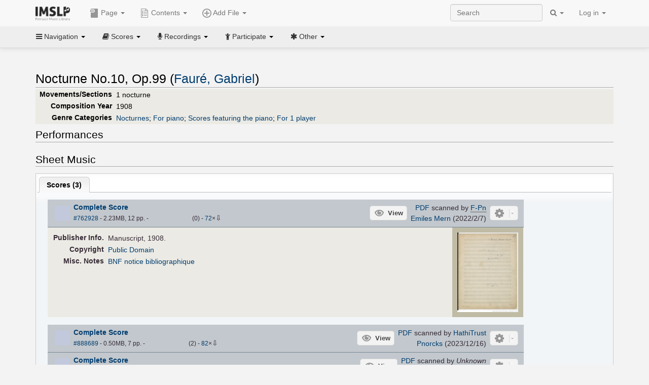

--- FILE ---
content_type: text/html; charset=UTF-8
request_url: https://imslp.org/wiki/Nocturne_No.10,_Op.99_(Faur%C3%A9,_Gabriel)
body_size: 16140
content:
<!DOCTYPE html>
<html lang="en" dir="ltr" class="client-nojs">
<head>
<title>Nocturne No.10, Op.99 (Fauré, Gabriel) - IMSLP</title>
<meta charset="UTF-8" />
<meta name="generator" content="MediaWiki 1.18.1" />
<meta http-equiv="X-UA-Compatible" content="IE=edge" />
<meta name="viewport" content="width=device-width, initial-scale=1, maximum-scale=1" />
<link rel="apple-touch-icon" sizes="180x180" href="/apple-touch-icon.png" />
<link rel="icon" sizes="192x192" href="/android-touch-icon.png" />
<link rel="shortcut icon" href="/favicon.ico" />
<link rel="search" type="application/opensearchdescription+xml" href="/opensearch_desc.php" title="IMSLP (en)" />
<link rel="EditURI" type="application/rsd+xml" href="//imslp.org/api.php?action=rsd" />
<link rel="copyright" href="http://creativecommons.org/licenses/by-sa/4.0/" />
<link rel="alternate" type="application/atom+xml" title="IMSLP Atom feed" href="/index.php?title=Special:RecentChanges&amp;feed=atom" />
<link rel="stylesheet" href="/load.php?debug=false&amp;lang=en&amp;modules=ext.wikiForum%7Cmediawiki.legacy.commonPrint%2Cshared%7Cskins.bootstrapmediawiki&amp;only=styles&amp;skin=bootstrap-mediawiki&amp;*" />
<link rel="stylesheet" href="/skins/bootstrap-mediawiki/font-awesome/css/font-awesome.min.css" />
<link rel="stylesheet" href="/extensions/Slick/slick.css" />
<link rel="stylesheet" href="/extensions/Slick/slick-theme.css" />
<link rel="stylesheet" href="/extensions/common/jscss/flexigrid.css?22.0" />
<link rel="stylesheet" href="/extensions/common/jscss/IMSLPMisc.css?22.0" />
<link rel="stylesheet" href="/skins/bootstrap-mediawiki/submenu/css/bootstrap-submenu.min.css?303" /><meta name="ResourceLoaderDynamicStyles" content="" />
<link rel="stylesheet" href="/load.php?debug=false&amp;lang=en&amp;modules=site&amp;only=styles&amp;skin=bootstrap-mediawiki&amp;*" />
<style>a:lang(ar),a:lang(ckb),a:lang(fa),a:lang(kk-arab),a:lang(mzn),a:lang(ps),a:lang(ur){text-decoration:none}a.new,#quickbar a.new{color:#ba0000}

/* cache key: imslp_wiki:resourceloader:filter:minify-css:4:c88e2bcd56513749bec09a7e29cb3ffa */</style>
<script src="/load.php?debug=false&amp;lang=en&amp;modules=startup&amp;only=scripts&amp;skin=bootstrap-mediawiki&amp;*"></script>
<script>if(window.mw){
	mw.config.set({"wgCanonicalNamespace": "", "wgCanonicalSpecialPageName": false, "wgNamespaceNumber": 0, "wgPageName": "Nocturne_No.10,_Op.99_(Fauré,_Gabriel)", "wgTitle": "Nocturne No.10, Op.99 (Fauré, Gabriel)", "wgCurRevisionId": 4220015, "wgArticleId": 2493, "wgIsArticle": true, "wgAction": "view", "wgUserName": null, "wgUserGroups": ["*"], "wgCategories": ["Scores from Bibliothèque nationale de France", "Manuscripts from the 1900s", "Pages with references to Bibliothèque nationale de France", "Manuscripts", "Scores from HathiTrust", "Pages with First Editions", "Scores published by Heugel", "Scores with links to Amazon", "Scores", "Fauré, Gabriel", "Romantic style", "Romantic", "Nocturnes", "For piano", "Scores featuring the piano", "For 1 player", "Works first published in 1909", "Works first published in the 20th century", "Pages with commercial recordings", "Pages with commercial recordings (Naxos collection)", "Pages with commercial recordings (BnF collection)", "E minor"], "wgBreakFrames": false, "wgRestrictionEdit": [], "wgRestrictionMove": [], "wgVectorEnabledModules": {"collapsiblenav": true, "collapsibletabs": true, "editwarning": false, "expandablesearch": false, "footercleanup": false, "sectioneditlinks": false, "simplesearch": true, "experiments": true}, "wgWikiEditorEnabledModules": {"toolbar": true, "dialogs": true, "hidesig": true, "templateEditor": false, "templates": false, "preview": false, "previewDialog": false, "publish": false, "toc": false}, "userIsMember": false});
}
</script><script>if(window.mw){
	mw.loader.load(["mediawiki.page.startup"]);
}
</script>

<script async src='https://www.googletagmanager.com/gtag/js?id=G-4QW4VCTZ4E'></script>
<script>
	window.dataLayer = window.dataLayer || [];
	function gtag(){dataLayer.push(arguments);}
	gtag('js', new Date());
	gtag('config', 'G-4QW4VCTZ4E');
</script>
<script type="text/javascript">
    (function(c,l,a,r,i,t,y){
        c[a]=c[a]||function(){(c[a].q=c[a].q||[]).push(arguments)};
        t=l.createElement(r);t.async=1;t.src="https://www.clarity.ms/tag/"+i;
        y=l.getElementsByTagName(r)[0];y.parentNode.insertBefore(t,y);
    })(window, document, "clarity", "script", "i36pgsjwfo");
</script></head>
<body class="mediawiki ltr sitedir-ltr ns-0 ns-subject page-Nocturne_No_10_Op_99_Fauré_Gabriel action-view skin-bootstrap-mediawiki">
<script>if(typeof IMSLPMsg=='undefined')IMSLPMsg={};$.extend(IMSLPMsg,{"js-a1":"e-mail address","js-a2":"or","js-a3":"existing IMSLP account name","js-a4":"15","js-b":"e-mail address (required)","js-b1":"E-mail Address","js-c":"IMSLP account name (optional)","js-c1":"IMSLP Account Name","js-d":"Purchase","js-e":"`1 Year`7 `2 Months: $`3.`4 per month, $`5.`6 total.","js-f":"composer category name","js-g":"Please select a composer.","js-h":"Composer category does not exist.","js-i":"Unable to get composer birth year.","js-j":"Composer must have been born more than 10 years ago.","js-k":"Composer: `1, Born: `2, Subscription Period: `3 Years, $`4.`5 total.","js-l":"Invalid e-mail address.","js-m":"No e-mail address provided.","js-n":"No e-mail address or user name provided.","js-o":"This is a `1gift subscription`2.","js-p":"Number of gift subscriptions:","js-q":"Invalid number of gift certificates.","js-r":"Your download will continue in `1 seconds...","js-s":"Click here to continue your download.","js-t":"This user is already a member.  Do you want to continue and add to the membership period?","js-u":"Internal server error.","js-v":"No composer selected.","js-w":"become a member","usegift":"1","pplc":"","unlocknav":"Unlock toolbars","locknav":"Lock toolbars","creditcard":"Credit card","paypal":"PayPal","membdesc":"Membership ($22 per year)","subscribe":"Subscribe","top10below":"Top 10 results below","naxosmoreres":"more results","chgkeyw":"change","naxossearchkey":"Search key:","newfile":"This is a newly submitted file that is available to members only.","memblogin":"<b>Are you a member?  Please <a href=\"\/index.php?title=Special:Userlogin&returnto=`1\">sign in<\/a> to avoid the waiting period.<\/b>","removead":"remove ad","addsheetmusic":"Add Sheet Music","yourownarrangement":"Your Own Arrangement","yourowncomposition":"Your Own Composition","yourownedition":"Your Own Edition","recording":"Recording","addfile":"Add File","addwork":"Add Work","membershipstatus":"Membership status","purchasemembership":"Purchase membership","searchimslpsite":"Search IMSLP site","searchbyimslpindex":"Search by IMSLP index","searchnaxosmusiclibrary":"Search Naxos Music Library","js-cont":"cont.","js-noprevious":"no previous","js-previous":"previous `1","js-nonext":"no next","js-next":"next `1","js-fcs":"Search category...","addscan":"Add Scan","addmanuscript":"Add Manuscript","newcomposition":"New Composition","newarrangement":"New Arrangement","newedition":"New Edition","updatecard":"Update Credit Card","confirmremovecc":"Please confirm credit card removal, all renewing subscriptions will be automatically cancelled.","alipay":"Alipay","dontexpandfileentries":"Don't expand file entries","expandfileentries":"Expand file entries","js-t1":"This user already has a renewing subscription, another subscription cannot be purchased.","js-recur-monthly":"Monthly subscription: $2.99\/mo","js-recur-yearly":"Yearly subscription: $22.00\/yr ($1.83\/mo)","js-pay-bancontact":"Bancontact","js-pay-eps":"eps","js-pay-giropay":"giropay","js-pay-ideal":"iDEAL","js-pay-p24":"Przelewy24","js-pay-sofort":"SOFORT","js-pay-wechat":"WeChat Pay","js-paymentrequiresname":"Please enter your full name to use this payment method:","js-sofortcountry":"Bank account location","js-sofortselecttext":"Select a country","js-paymenttypeyearlyonly":"Only credit cards and Paypal are accepted for a monthly subscription.","membdesc-norecur":"Membership ($`1)","membdesc-monthly":"Membership ($2.99 per month)","app-title":"IMSLP","app-price":"FREE","app-button":"VIEW","app-apple":"On the App Store","app-google":"In Google Play","app-amazon":"On Amazon Appstore","js-promo-year":"1 year","js-promo-years":"`1 years","js-promo-month":"1 month","js-promo-months":"`1 months","js-promo-ptnrbuyamt":"`1 (current balance: `2)","js-promo-codetooshort":"Promo code too short.","js-promo-email":"E-mail","js-promo-customer-email":"Customer e-mail","js-promo-email-required":"E-mail is required.","js-membership-monthly":"Monthly membership: $`1 per month","js-membership-yearly":"Yearly membership: $`1 per year","stripe-membdesc":"Membership ($`1 per year)"});</script><script>IMSLPTOCMsg="Contents";</script>		<div id="adngin-video-0" style="height:0"></div>
		<script src="/skins/bootstrap-mediawiki/submenu/js/bootstrap-submenu.min.js"></script>
		<div class="navbar navbar-default navbar-fixed-top " id="bs-top-navbar" role="navigation">
				<div class="container">
					<!-- .btn-navbar is used as the toggle for collapsed navbar content -->
					<div class="navbar-header">
						<button class="navbar-toggle collapsed" data-toggle="collapse" data-target=".navbar-collapse">
							<span class="sr-only">Toggle navigation</span>
							<span class="icon-bar"></span>
							<span class="icon-bar"></span>
							<span class="icon-bar"></span>
						</button>
														<select id="subnav-select">
								<option selected disabled hidden>Navigation</option><optgroup label=" Navigation"><option value='/wiki/Main_Page'><i class="fa fa-home"></i> Main Page</option><option value='/wiki/Special:RecentChanges'><i class="fa fa-edit"></i> Recent changes</option><option value='/wiki/Special:Random'><i class="fa fa-random"></i> Random page</option></optgroup><optgroup label=" Scores"><option value='/wiki/IMSLP:Difficulty'><i class="fa fa-star"></i> Instrument difficulty</option><option value='/wiki/Category:Composers'><i class="fa fa-pencil"></i> Composers</option><option value='/wiki/Category:People'><i class="fa fa-users"></i> All people</option><option value='/wiki/Category:People_by_nationality'><i class="fa fa-globe"></i> Nationality</option><option value='/wiki/Browse_people_by_time_period'><i class="fa fa-calendar"></i> Time period</option><option value='/wiki/IMSLP:View_Genres'><i class="fa fa-list-ul"></i> Instrumentation/Genre</option><option value='/wiki/Category:Scores_by_publisher'><i class="fa fa-files-o"></i> Publishers</option><option value='/wiki/Category:Works_with_Braille_scores'><i class="fa fa-braille"></i> Braille scores</option></optgroup><optgroup label=" Recordings"><option value='https://imslp.org/index.php?title=Category:People_with_recordings&amp;memberitst=Recordings'><i class="fa fa-pencil"></i> Composers</option><option value='/wiki/Category:Performers'><i class="fa fa-users"></i> Performer name</option><option value='/wiki/Category:Pages_with_commercial_recordings'><i class="fa fa-headphones"></i> Commercial recordings</option></optgroup><optgroup label=" Participate"><option value='/wiki/IMSLP:Contributor_Portal'>Contributor portal</option><option value='' disabled='disabled' class='unclickable'>----</option>
<option value='https://imslp.org/index.php?title=Special:WikiForumNext/recent-discussions//1/4'>Recent discussions</option><option value='https://imslpforums.org'>Forums</option><option value='/wiki/IMSLP:IRC_Access'>Live Chat (IRC)</option><option value='' disabled='disabled' class='unclickable'>----</option>
<option value='/wiki/IMSLP:FAQ'>FAQ</option><option value='/wiki/Help:Contents'>Help</option></optgroup><optgroup label=" Other"><option value='https://imslp.org/index.php?title=Category:Pages_with_parts_for_purchase&amp;simplesubcat=1&amp;launchtab=parts'>Purchase from IMSLP</option><option value='/wiki/IMSLP:Subscriptions'>Purchase membership</option><option value='https://www.paypal.com/cgi-bin/webscr?cmd=_donations&amp;business=payments@imslp.org&amp;item_name=IMSLP+%2F+Petrucci+Music+Library&amp;no_shipping=0&amp;no_note=1&amp;tax=0&amp;currency_code=USD&amp;lc=US&amp;bn=PP-DonationsBF&amp;charset=UTF-8&amp;notify_url=http%3A%2F%2Fimslp.org%2Fimslpscripts%2Fshop%2FPPDonationsIPN.ISCR.php'>Donate</option><option value='/wiki/IMSLP:Site_support'>Supporting IMSLP</option><option value='/wiki/IMSLP:Sponsored_Composers'>Sponsored people</option><option value='' disabled='disabled' class='unclickable'>----</option>
<option value='/wiki/IMSLP:Jobs'>Jobs</option><option value='/wiki/IMSLP:About'>About</option><option value='' disabled='disabled' class='unclickable'>----</option>
<option value='/wiki/IMSLP:Select_Language'>Select language</option><option value='/wiki/Special:Upload'>Upload picture</option><option value='/wiki/IMSLP:Sitemap'>Sitemap</option><option value='/wiki/IMSLP:Privacy_policy'>Privacy policy</option><option value='/wiki/IMSLP:General_disclaimer'>Disclaimers</option></optgroup>								</select>
														<a class="navbar-brand" href="/wiki/Main_Page" title="IMSLP"><img src='/imslp.png' alt='Logo'/></a>
					</div>

					<div class="collapse navbar-collapse" id="bs-mobile-nav">					<ul class="nav navbar-nav" id="page-dropdown"><li class="dropdown"><a class="dropdown-toggle nddm" data-toggle="dropdown"><span class="icon icon11"></span> Page <b class="caret"></b></a><ul class="dropdown-menu "><li ><a href="/wiki/Nocturne_No.10,_Op.99_(Faur%C3%A9,_Gabriel)" class='nddm selected'><i class="fa fa-file"></i> Page</a><li ><a href="/index.php?title=Special:WikiForum&amp;forum=1&amp;page_assoc=Nocturne+No.10%2C+Op.99+%28Faur%C3%A9%2C+Gabriel%29" class='nddm '><i class="fa fa-comment"></i> Discuss this piece (0)</a><li ><a href="https://imslpforums.org/viewforum.php?f=37" class='nddm '><i class="fa fa-bug"></i> Report issue</a><li ><a href="/index.php?title=Nocturne_No.10,_Op.99_(Faur%C3%A9,_Gabriel)&amp;action=edit" class='nddm '><i class="fa fa-file-code-o"></i> View source</a><li ><a href="/index.php?title=Nocturne_No.10,_Op.99_(Faur%C3%A9,_Gabriel)&amp;action=history" class='nddm '><i class="fa fa-clock-o"></i> History</a><li class='divider'></li>
<li ><a href="/wiki/Special:WhatLinksHere/Nocturne_No.10,_Op.99_(Faur%C3%A9,_Gabriel)" class='nddm '><i class="fa fa-link"></i> What links here</a><li ><a href="/wiki/Special:RecentChangesLinked/Nocturne_No.10,_Op.99_(Faur%C3%A9,_Gabriel)" class='nddm '><i class="fa fa-arrows-h"></i> Related changes</a><li ><a href="/index.php?title=Nocturne_No.10,_Op.99_(Faur%C3%A9,_Gabriel)&amp;printable=yes" class='nddm '><i class="fa fa-print"></i> Printable version</a><li ><a href="/index.php?title=Nocturne_No.10,_Op.99_(Faur%C3%A9,_Gabriel)&amp;oldid=4220015" class='nddm '><i class="fa fa-anchor"></i> Permanent link</a></ul></li></ul><ul class="nav navbar-nav"><li class="dropdown"><a class="dropdown-toggle nddm" data-toggle="dropdown" data-submenu><span class="icon icon3"></span> Add File <b class="caret"></b></a><ul class="dropdown-menu "><li class="dropdown-submenu"><a class="nddm"><span class="icon icon135"></span> Add Scan</b></a><ul class="dropdown-menu "><span id='wpdd_addscan'></span></ul></li><li class="dropdown-submenu"><a class="nddm"><span class="icon icon145"></span> Add Manuscript</b></a><ul class="dropdown-menu "><span id='wpdd_addmanu'></span></ul></li><li class="dropdown-submenu"><a class="nddm"><span class="icon icon144"></span> New Composition</b></a><ul class="dropdown-menu "><span id='wpdd_addnewcomp'></span></ul></li><li class="dropdown-submenu"><a class="nddm"><span class="icon icon155"></span> New Arrangement</b></a><ul class="dropdown-menu "><span id='wpdd_addnewarr'></span></ul></li><li class="dropdown-submenu"><a class="nddm"><span class="icon icon164"></span> New Edition</b></a><ul class="dropdown-menu "><span id='wpdd_addnewed'></span></ul></li><li class="dropdown-submenu"><a class="nddm"><span class="icon icon129"></span> Recording</b></a><ul class="dropdown-menu "><span id='wpdd_addrec'></span></ul></li></ul></li>						</ul>					<ul class="nav navbar-nav navbar-right" id="logindd">
						<li class="dropdown"><a class="dropdown-toggle nddm" data-toggle="dropdown">Log in <b class="caret"></b></a><ul class="dropdown-menu "><li ><a href="/index.php?title=Special:UserLogin&amp;returnto=Nocturne%20No.10%2C%20Op.99%20%28Faur%C3%A9%2C%20Gabriel%29" class='nddm '><i class="fa fa-sign-in"></i> Log in</a><li ><a onclick='return false;' class='nddm navbarlockitem'>navbarlockitem</a><li ><a onclick='return false;' class='nddm navbarexpfileent'>navbarexpfileent</a></ul></li>					</ul><ul class="nav navbar-nav navbar-right"><li class="dropdown"><a class="dropdown-toggle nddm" data-toggle="dropdown"><i class="fa fa-search" id="imslp-search-icon"></i> <b class="caret"></b></a><ul class="dropdown-menu nopullup"><li ><a onclick='return changeSearch(1);' class='nddm '><i class="fa fa-search"></i> Search IMSLP site</a><li ><a onclick='return changeSearch(2);' class='nddm '><i class="fa fa-hashtag"></i> Search by IMSLP index</a></ul></li>					</ul><form class="navbar-search navbar-form navbar-right" onsubmit="return doSearch();">
						<div>
							<input class="form-control" placeholder="Search" title="Search [ctrl-option-f]" accesskey="f" id="searchInput" autocomplete="off">
						</div>
					</form>
					</div>
				</div>
		</div><!-- topbar -->
					<div class="subnav subnav-fixed" id="bs-top-subnav">
				<div class="container">
					<ul class="nav nav-pills">
					<li class="dropdown"><a class="dropdown-toggle nddm" data-toggle="dropdown"><i class="fa fa-bars"></i> Navigation <b class="caret"></b></a><ul class="dropdown-menu "><li ><a href="/wiki/Main_Page" class='nddm '><i class="fa fa-home"></i> Main Page</a><li ><a href="/wiki/Special:RecentChanges" class='nddm '><i class="fa fa-edit"></i> Recent changes</a><li ><a href="/wiki/Special:Random" class='nddm '><i class="fa fa-random"></i> Random page</a></ul></li><li class="dropdown"><a class="dropdown-toggle nddm" data-toggle="dropdown"><i class="fa fa-book"></i> Scores <b class="caret"></b></a><ul class="dropdown-menu "><li ><a href="/wiki/IMSLP:Difficulty" class='nddm '><i class="fa fa-star"></i> Instrument difficulty</a><li ><a href="/wiki/Category:Composers" class='nddm '><i class="fa fa-pencil"></i> Composers</a><li ><a href="/wiki/Category:People" class='nddm '><i class="fa fa-users"></i> All people</a><li ><a href="/wiki/Category:People_by_nationality" class='nddm '><i class="fa fa-globe"></i> Nationality</a><li ><a href="/wiki/Browse_people_by_time_period" class='nddm '><i class="fa fa-calendar"></i> Time period</a><li ><a href="/wiki/IMSLP:View_Genres" class='nddm '><i class="fa fa-list-ul"></i> Instrumentation/Genre</a><li ><a href="/wiki/Category:Scores_by_publisher" class='nddm '><i class="fa fa-files-o"></i> Publishers</a><li ><a href="/wiki/Category:Works_with_Braille_scores" class='nddm '><i class="fa fa-braille"></i> Braille scores</a></ul></li><li class="dropdown"><a class="dropdown-toggle nddm" data-toggle="dropdown"><i class="fa fa-microphone"></i> Recordings <b class="caret"></b></a><ul class="dropdown-menu "><li ><a href="https://imslp.org/index.php?title=Category:People_with_recordings&amp;memberitst=Recordings" class='nddm '><i class="fa fa-pencil"></i> Composers</a><li ><a href="/wiki/Category:Performers" class='nddm '><i class="fa fa-users"></i> Performer name</a><li ><a href="/wiki/Category:Pages_with_commercial_recordings" class='nddm '><i class="fa fa-headphones"></i> Commercial recordings</a></ul></li><li class="dropdown"><a class="dropdown-toggle nddm" data-toggle="dropdown"><i class="fa fa-child"></i> Participate <b class="caret"></b></a><ul class="dropdown-menu "><li ><a href="/wiki/IMSLP:Contributor_Portal" class='nddm '>Contributor portal</a><li class='divider'></li>
<li ><a href="https://imslp.org/index.php?title=Special:WikiForumNext/recent-discussions//1/4" class='nddm '>Recent discussions</a><li ><a href="https://imslpforums.org" class='nddm '>Forums</a><li ><a href="/wiki/IMSLP:IRC_Access" class='nddm '>Live Chat (IRC)</a><li class='divider'></li>
<li ><a href="/wiki/IMSLP:FAQ" class='nddm '>FAQ</a><li ><a href="/wiki/Help:Contents" class='nddm '>Help</a></ul></li><li class="dropdown"><a class="dropdown-toggle nddm" data-toggle="dropdown"><i class="fa fa-asterisk"></i> Other <b class="caret"></b></a><ul class="dropdown-menu "><li ><a href="https://imslp.org/index.php?title=Category:Pages_with_parts_for_purchase&amp;simplesubcat=1&amp;launchtab=parts" class='nddm '>Purchase from IMSLP</a><li ><a href="/wiki/IMSLP:Subscriptions" class='nddm '>Purchase membership</a><li ><a href="https://www.paypal.com/cgi-bin/webscr?cmd=_donations&amp;business=payments@imslp.org&amp;item_name=IMSLP+%2F+Petrucci+Music+Library&amp;no_shipping=0&amp;no_note=1&amp;tax=0&amp;currency_code=USD&amp;lc=US&amp;bn=PP-DonationsBF&amp;charset=UTF-8&amp;notify_url=http%3A%2F%2Fimslp.org%2Fimslpscripts%2Fshop%2FPPDonationsIPN.ISCR.php" class='nddm '>Donate</a><li ><a href="/wiki/IMSLP:Site_support" class='nddm '>Supporting IMSLP</a><li ><a href="/wiki/IMSLP:Sponsored_Composers" class='nddm '>Sponsored people</a><li class='divider'></li>
<li ><a href="/wiki/IMSLP:Jobs" class='nddm '>Jobs</a><li ><a href="/wiki/IMSLP:About" class='nddm '>About</a><li class='divider'></li>
<li ><a href="/wiki/IMSLP:Select_Language" class='nddm '>Select language</a><li ><a href="/wiki/Special:Upload" class='nddm '>Upload picture</a><li ><a href="/wiki/IMSLP:Sitemap" class='nddm '>Sitemap</a><li ><a href="/wiki/IMSLP:Privacy_policy" class='nddm '>Privacy policy</a><li ><a href="/wiki/IMSLP:General_disclaimer" class='nddm '>Disclaimers</a></ul></li>					</ul>
				</div>
			</div>
					<div id="wiki-outer-body">
			<div id="wiki-body" class="container">
				<div id="adngin-top-0"></div><br />								<span id='mw-js-message-wrapper'></span>
												
				<h1 id="firstHeading" class="firstHeading pagetitle page-header">
					Nocturne No.10, Op.99 (Fauré, Gabriel)				</h1>	

				<div class="body"><div lang="en" dir="ltr" class="mw-content-ltr"><div class="wp_header">
<table>
<table>

<tr>
<th><span class="mh555">Movements/Sections</span><span class="ms555">Mov'ts/Sec's</span>
</th>
<td>1 nocturne
</td></tr>
<tr>
<th>Composition Year
</th>
<td>1908
</td></tr>
<tr>
<th>Genre Categories<span class="addpagetag mh555"></span>
</th>
<td><span class="plainlinks"><a rel="nofollow" class="external text" href="https://imslp.org/index.php?title=Category:Nocturnes&amp;transclude=Template:Catintro">Nocturnes</a></span>; <span class="plainlinks"><a rel="nofollow" class="external text" href="https://imslp.org/index.php?title=Category:For_piano&amp;transclude=Template:Catintro">For piano</a></span>; <span class="plainlinks"><a rel="nofollow" class="external text" href="https://imslp.org/index.php?title=Category:Scores_featuring_the_piano&amp;transclude=Template:Catintro">Scores featuring the piano</a></span>; <span class="plainlinks"><a rel="nofollow" class="external text" href="https://imslp.org/index.php?title=Category:For_1_player&amp;transclude=Template:Catintro">For 1 player</a></span>
</td></tr></table>
<tr><td></td></tr></table><div style="display:none"><script>JGINITadjhead={"type":1,"worktitle":"Nocturne No.10, Op.99","composer":"Faur\u00e9, Gabriel","comphref":"\/wiki\/Category:Faur%C3%A9,_Gabriel"};JGINITsearchbars={};JGWPPBdefault={"cd":false,"score":false,"amarec":"nocturne no 10","itunes":"nocturne no 10","composer":"faure","scorekeywords":"nocturne no 10","pelink":false,"scoreopts":[],"isbn":false};JGBSPartsnum=0;JGBSAccompnum=0;JGCommRec=[{"aid":74165,"tit":"Piano Recital: Kobayashi, Junko - CHOPIN, F. \/ DEBUSSY, C. \/ FAURE, G. \/ POULENC, F. \/ WILLIAMS, G. \/ LISZT, F. \/ SATIE, E. \/ GRANADOS, E. \/ GRIEG, E.","img":"https:\/\/cdn.imslp.org\/naxoscache.php?pool=hires&file=QTZ2004.jpg","art":"Junko Kobayashi (piano)","trs":[{"dsc":"Nocturne No. 10 in E Minor, Op. 99","dur":98,"url":"gW5pWBXsIsQnozT87\/d5BFGI+6l2iZnYNp2tymApqntp\/TqcS8TN9SRgDf2hrYsjsx26X\/xLEKbGnc1cxOM0TA=="}],"smi":"https:\/\/cdn.imslp.org\/naxoscache.php?pool=others&file=QTZ2004.gif"},{"aid":66924,"tit":"FAUR\u00c9, G.: Nocturnes (Complete) (Shuster)","img":"https:\/\/cdn.imslp.org\/naxoscache.php?pool=hires&file=FDS58023.jpg","art":"Richard Shuster (piano)","trs":[{"dsc":"Nocturne No. 10 in E Minor, Op. 99","dur":312,"url":"gW5pWBXsIsQnozT87\/d5BFGI+6l2iZnYNp2tymApqntIaFMWmbk\/DA7JS8Pn6iJx\/VJcEIE6kjtjuYLHaRE1Vg=="}],"smi":"https:\/\/cdn.imslp.org\/naxoscache.php?pool=others&file=FDS58023.gif","bkl":"https:\/\/stor.imslp.org\/naxos\/booklets\/booklet-FDS58023.pdf"},{"aid":57289,"tit":"FAURE, G.: Nocturnes (Complete) (Owen)","img":"https:\/\/cdn.imslp.org\/naxoscache.php?pool=hires&file=AV2133.jpg","art":"Charles Owen (piano)","trs":[{"dsc":"Nocturne No. 10 in E Minor, Op. 99","dur":306,"url":"gW5pWBXsIsQnozT87\/d5BFGI+6l2iZnYNp2tymApqnsKYae\/9T048O+V2eYV0G+ZIHxeqLp5EdxhcsxIDQuPDg=="}],"smi":"https:\/\/cdn.imslp.org\/naxoscache.php?pool=others&file=AV2133.gif","bkl":"https:\/\/stor.imslp.org\/naxos\/booklets\/booklet-AV2133.pdf"},{"aid":56161,"tit":"FAUR\u00c9, G.: Nocturnes and Barcarolles (Lemelin)","img":"https:\/\/cdn.imslp.org\/naxoscache.php?pool=hires&file=ACD22466.jpg","art":"St\u00e9phane Lemelin (piano)","trs":[{"dsc":"Nocturne No. 10 in E Minor, Op. 99","dur":318,"url":"gW5pWBXsIsQnozT87\/d5BFGI+6l2iZnYNp2tymApqns+b1CywvPmbynBKNX9r7gkWKYI00CwRHjZEstrcO6Ojg=="}],"smi":"https:\/\/cdn.imslp.org\/naxoscache.php?pool=others&file=ACD22466.gif","bkl":"https:\/\/stor.imslp.org\/naxos\/booklets\/booklet-ACD22466.pdf"},{"aid":49844,"tit":"FAUR\u00c9: Nocturnes Nos. 7-13 \/ Preludes, Op. 103 \/ Romances, Op. 17","img":"https:\/\/cdn.imslp.org\/naxoscache.php?pool=hires&file=8.550795.jpg","art":"Jean Martin (piano)","trs":[{"dsc":"Nocturne No. 10 in E Minor, Op. 99","dur":383,"url":"gW5pWBXsIsQnozT87\/d5BFGI+6l2iZnYNp2tymApqnsVFaOLf95t\/5sFEhIURmZhG3NjRFD1AeMIMbX2K9SBJA=="}],"smi":"https:\/\/cdn.imslp.org\/naxoscache.php?pool=others&file=8.550795.gif","bkl":"https:\/\/stor.imslp.org\/naxos\/booklets\/booklet-8.550795.pdf"},{"aid":34676,"tit":"Faur\u00e9: L'\u0153uvre int\u00e9grale pour piano, vol. 1","img":"http:\/\/petruccimusiclibrary.ca\/all\/12148-bpt6k8806665t\/coverimage.jpg","art":"Germaine Thyssens-Valentin (soloist)","trs":[{"dsc":"Nocturne No. 10 in E Minor, Op. 99","dur":340,"url":"\/t5nIOy4wjYbGsoUY3ZgzizLZNPz6OTU1\/hbvSVgvgSlpehkXzOu+aw5bnRmvMau8sxDceafZe1rLKzQVivUcngbvMHs8h5ofHDW5JZ4qORybJDablpUkRzjjB3DrEgor9+AI8V26+xaYlrFuWWv4ZRqsbIo04A\/7hOcr1UhSscA6WoRdLw7l5typUyeaWx8MvvW+Qg4xQhuzxtX07\/X5OWJxal+9qBvnMY4gcIP6FQ="}],"usb":1},{"aid":255,"tit":"Faur\u00e9: Int\u00e9grale des Nocturnes","img":"http:\/\/petruccimusiclibrary.ca\/all\/12148-bpt6k8802017f\/coverimage.jpg","art":"Germaine Thyssens-Valentin","trs":[{"dsc":"Nocturne No. 10 in E Minor, Op. 99","dur":342,"url":"\/t5nIOy4wjYbGsoUY3ZgzizLZNPz6OTU1\/hbvSVgvgSlpehkXzOu+aw5bnRmvMaufnZXTBOW34vxmNOSqSeYDtp+VvkivFl8AdRV6EP2xtB4yNl+\/Q3BKHH\/x7hRFl5KfiknaRpiFX6U+Isc+ERs4IU8shtRdFKyA9CcA\/Z49HHg5LwCFXZ\/+Jm551zjHA\/7sxUo32jriKf9YC0D9BJs1w=="}],"usb":1}];JGaskdonation=0;JGFileTools={"762928":{"010-EXPTS":{"icon":55,"label":"Extract parts","onclick":"http:\/\/partifi.org\/?imslp=762928"},"019-SIMILAR":{"icon":6,"label":"Find similar scores","onclick":"https:\/\/www.peachnote.com\/similarity.html?scoreId=IMSLP762928"},"022-PROCFILE":{"admin":true,"icon":196,"label":"Reprocess PDF (NotInitialized)","onclick":"\/wiki\/Special:ADT\/resetpdfproc\/762928\/0"},"025-MANUALPROC":{"admin":true,"icon":196,"label":"Manual PDF processing","onclick":"\/wiki\/Special:GM\/redirecttopdfproc\/762928"},"025-PERMLINK":{"icon":119,"label":"File permlink","onclick":{"type":"prompt","text":"Permlink to file (copy text below)","value":"https:\/\/imslp.org\/wiki\/Special:ReverseLookup\/762928"}},"030-DISCFILE":{"icon":42,"label":"Discuss this file (0)","onclick":"\/index.php?title=Special:WikiForum&writethread=1&page_assoc=Nocturne+No.10%2C+Op.99+%28Faur%C3%A9%2C+Gabriel%29&frmTitle=IMSLP+%23762928"},"050-EXTRACTTAG":{"admin":true,"label":"Mark extracts","onclick":"*() => IMSLPDialogs.create( 'extracttag', {\"imslpId\":762928,\"description\":\"Complete Score\"})"}},"888689":{"010-EXPTS":{"icon":55,"label":"Extract parts","onclick":"http:\/\/partifi.org\/?imslp=888689"},"015-ZIPFILE":{"icon":52,"label":"Download 2 files as ZIP file","onclick":"https:\/\/imslp.org\/wiki\/Special:ZIPFile\/888689\/561\/eb17"},"019-SIMILAR":{"icon":6,"label":"Find similar scores","onclick":"https:\/\/www.peachnote.com\/similarity.html?scoreId=IMSLP888689"},"021-UKPR":{"icon":153,"label":"Order a printed copy","onclick":"https:\/\/www.musicprinting.co.uk\/search?q=888689"},"022-PROCFILE":{"admin":true,"icon":196,"label":"Reprocess PDF (Error)","onclick":"\/wiki\/Special:ADT\/resetpdfproc\/888689\/0"},"025-MANUALPROC":{"admin":true,"icon":196,"label":"Manual PDF processing","onclick":"\/wiki\/Special:GM\/redirecttopdfproc\/888689"},"025-PERMLINK":{"icon":119,"label":"File permlink","onclick":{"type":"prompt","text":"Permlink to file (copy text below)","value":"https:\/\/imslp.org\/wiki\/Special:ReverseLookup\/888689"}},"030-DISCFILE":{"icon":42,"label":"Discuss this file (0)","onclick":"\/index.php?title=Special:WikiForum&writethread=1&page_assoc=Nocturne+No.10%2C+Op.99+%28Faur%C3%A9%2C+Gabriel%29&frmTitle=IMSLP+%23888689"},"050-EXTRACTTAG":{"admin":true,"label":"Mark extracts","onclick":"*() => IMSLPDialogs.create( 'extracttag', {\"imslpId\":888689,\"description\":\"Complete Score\"})"}},"561":{"010-EXPTS":{"icon":55,"label":"Extract parts","onclick":"http:\/\/partifi.org\/?imslp=561"},"015-ZIPFILE":{"icon":52,"label":"Download 2 files as ZIP file","onclick":"https:\/\/imslp.org\/wiki\/Special:ZIPFile\/888689\/561\/eb17"},"019-SIMILAR":{"icon":6,"label":"Find similar scores","onclick":"https:\/\/www.peachnote.com\/similarity.html?scoreId=IMSLP00561"},"021-UKPR":{"icon":153,"label":"Order a printed copy","onclick":"https:\/\/www.musicprinting.co.uk\/search?q=561"},"022-PROCFILE":{"admin":true,"icon":196,"label":"Reprocess PDF (Success\/MassProc)","onclick":"\/wiki\/Special:ADT\/resetpdfproc\/561\/0"},"023-PROCFILE":{"icon":177,"label":"Download processed PDF","onclick":"\/wiki\/Special:GM\/getprocdpdf\/561"},"025-MANUALPROC":{"admin":true,"icon":196,"label":"Manual PDF processing","onclick":"\/wiki\/Special:GM\/redirecttopdfproc\/561"},"025-PERMLINK":{"icon":119,"label":"File permlink","onclick":{"type":"prompt","text":"Permlink to file (copy text below)","value":"https:\/\/imslp.org\/wiki\/Special:ReverseLookup\/561"}},"030-DISCFILE":{"icon":42,"label":"Discuss this file (0)","onclick":"\/index.php?title=Special:WikiForum&writethread=1&page_assoc=Nocturne+No.10%2C+Op.99+%28Faur%C3%A9%2C+Gabriel%29&frmTitle=IMSLP+%2300561"},"050-EXTRACTTAG":{"admin":true,"label":"Mark extracts","onclick":"*() => IMSLPDialogs.create( 'extracttag', {\"imslpId\":561,\"description\":\"Complete Score\"})"}}};JGFileOpts={"762928":{"pl":"b8YO0Hj4clv7yjxfW8O6DKvR5lMhYRKYe0mTOhQj+HMoJjnBsGAhMtrUA6lxhlfZ"},"888689":{"pl":"Ofwo66\/ffEoxTcgStXIfq2BYPTE75QWqZvuhYW1qt1GB57Tm3HmiJnEHT202UnsxgJvPszd2qY9wNqnZMIFM9A=="},"561":{"pl":"yVQ7rmntcFpA4Dpc+RWuDqZQeqJz9ZNbGvwfng3622pKApRhnCsTQkzqO1tv5Q0N"}};JGPageUntagged=false;JGPageTags=["nocturnes","pf"];JGExtlib={"unl":{"title":"University of Nebraska-Lincoln","handletext":"URL fragment","dataprompt":"opera\/id\/"}};JGMovements={};JGAppBackend="app0.imslp.org:1443";wpTabsShouldShow={"recordings":{"tabAudio1":true,"tabNaxos":false,"tabAudio2":true,"tabAudio3":true,"*":false,"\/":1},"scores":{"tabScore1":false,"tabScore2":true,"tabArrTrans":true,"tabScore4":true,"tabScore5":true,"tabScore6":true,"*":false,"\/":0}};wpTitleLegalChars=" %!\"$&'()*,\\-.\\\/0-9:;=?@A-Z\\\\^_`a-z~\\x80-\\xFF+";IMSLPWorkpageTabs={"arrangements":["Arrangements and Transcriptions"],"recordings":["Recordings","Naxos","Accompaniments","Synthesized\/MIDI"],"scores":["Scores","Parts","Arrangements and Transcriptions","Libretti","Other","Source Files"]};if(typeof IMSLPMsg=='undefined')IMSLPMsg={};$.extend(IMSLPMsg,{});IMSLPLudwig="1";IMSLPRatings={"561":[5,"4"],"888689":[6,"2"],"762928":[0,0]};</script><script>localStorage.setItem("IMSLPcommerceshutdown",JSON.stringify({value:false,exptime:false}))</script></div>
</div><span id="wpaudiosection">
<table id="toc" class="toc"><tr><td><div id="toctitle"><h2>Contents</h2></div>
<ul>
<li class="toclevel-1"><a href="#Performances"><span class="tocnumber">1</span> <span class="toctext">Performances</span></a>
<ul>
<li class="toclevel-2"><a href="#Naxos"><span class="tocnumber">1.1</span> <span class="toctext">Naxos</span></a></li>
</ul>
</li>
<li class="toclevel-1"><a href="#Sheet_Music"><span class="tocnumber">2</span> <span class="toctext">Sheet Music</span></a>
<ul>
<li class="toclevel-2"><a href="#Scores"><span class="tocnumber">2.1</span> <span class="toctext">Scores</span></a></li>
</ul>
</li>
<li class="toclevel-1"><a href="#General_Information"><span class="tocnumber">3</span> <span class="toctext">General Information</span></a></li>
<li class="toclevel-1"><a href="#Navigation_etc."><span class="tocnumber">4</span> <span class="toctext">Navigation etc.</span></a></li>
</ul>
</td></tr></table>
<h2> <span class="mw-headline" id="Performances">Performances</span></h2>
<div id="wpaudio_tabs" class="tabs"><ul class="jsonly" style="display:none"><li id="tabAudio1_tab" style="display:none"><b><a href="#tabAudio1">Recordings (<span id="tabAudio1_ct">0</span>)</a></b></li><li id="tabNaxos_tab"><b><a href="#tabNaxos">Commercial 💿 (<span id="tabNaxos_ct">0</span>)</a></b></li><li id="tabAudio2_tab" style="display:none"><b><a href="#tabAudio2">Accompaniments (<span id="tabAudio2_ct">0</span>)</a></b></li><li id="tabAudio3_tab" style="display:none"><b><a href="#tabAudio3">Synthesized/MIDI (<span id="tabAudio3_ct">0</span>)</a></b></li></ul><div class="jq-ui-tabs" id="tabAudio1">
<p><span class="na-marker" id="na-tabAudio1" data-type="audio" data-name="Recordings" data-tabid="tabAudio1"></span>
</p>
</div><div class="jq-ui-tabs hide-until-loaded" id="tabNaxos"><h3 class="nojs"> <span class="mw-headline" id="Naxos">Naxos</span></h3>
<div id="naxosscroll">Javascript not enabled.</div>
</div><div class="jq-ui-tabs hide-until-loaded" id="tabAudio2">
<p><span class="na-marker" id="na-tabAudio2" data-type="audio" data-name="Accompaniments" data-tabid="tabAudio2"></span>
</p>
</div><div class="jq-ui-tabs hide-until-loaded" id="tabAudio3">
<p><span class="na-marker" id="na-tabAudio3" data-type="audio" data-name="Synthesized/MIDI" data-tabid="tabAudio3"></span>
</p>
</div></div></span><span id="wpscoresection">
<h2> <span class="mw-headline" id="Sheet_Music">Sheet Music</span></h2>
<div id="wpscore_tabs" class="tabs"><ul class="jsonly" style="display:none"><li id="tabScore1_tab"><b><a href="#tabScore1">Scores (<span id="tabScore1_ct">3</span>)</a></b></li><li id="tabScore2_tab" style="display:none"><b><a href="#tabScore2">Parts (<span id="tabScore2_ct">0</span>)</a></b></li><li id="tabArrTrans_tab" style="display:none"><b><a href="#tabArrTrans">Arrangements and Transcriptions (<span id="tabArrTrans_ct">0</span>)</a></b></li><li id="tabScore4_tab" style="display:none"><b><a href="#tabScore4">Libretti (<span id="tabScore4_ct">0</span>)</a></b></li><li id="tabScore5_tab" style="display:none"><b><a href="#tabScore5">Other (<span id="tabScore5_ct">0</span>)</a></b></li><li id="tabScore6_tab" style="display:none"><b><a href="#tabScore6">Source Files (<span id="tabScore6_ct">0</span>)</a></b></li></ul><div class="jq-ui-tabs" id="tabScore1"><h3 class="nojs"> <span class="mw-headline" id="Scores">Scores</span></h3>
<div class="we"><div id="IMSLP762928" class="we_file_first we_fileblock_1">
<div class="we_file_download plainlinks">
<p><b><a rel="nofollow" class="external text" href="https://imslp.org/wiki/Special:ImagefromIndex/762928"><span title="Download this file"><span class="we_file_dlarrwrap"><span class="we_file_dlarrow">&#160;</span></span>Complete Score</span></a></b><br />
<span class="we_file_info2"><span class="hidden"><a href="/images/5/5d/PMLP2493-Faure_Op_99_%28bnf%29.pdf" class="internal" title="PMLP2493-Faure Op 99 (bnf).pdf">*</a></span><a href="/wiki/File:PMLP2493-Faure_Op_99_(bnf).pdf" title="File:PMLP2493-Faure Op 99 (bnf).pdf">#762928</a> - 2.23MB, 12 pp. <span class="mobilehide625">-&#160;<span class='inline-rating star-rating small-star'>
	<span class='current-rating' id='current-rating-762928' style='width:0%;'>0.0/10</span>
	<span id='ratelinks-762928'>
	<a href='javascript:void(0)' id='762928' class='one-star'>2</a>
	<a href='javascript:void(0)' id='762928' class='two-stars'>4</a>
	<a href='javascript:void(0)' id='762928' class='three-stars'>6</a>
	<a href='javascript:void(0)' id='762928' class='four-stars'>8</a>
	<a href='javascript:void(0)' id='762928' class='five-stars'>10</a>
	</span>
</span> (<span id='num-of-ratings-762928'>-</span>)&#160;</span><span class="uctagonly mh900">- <a href="/wiki/Special:IMSLPEditCTag/762928/Nocturne_No.10,_Op.99_(Faur%C3%A9,_Gabriel)" title="Special:IMSLPEditCTag/762928/Nocturne No.10, Op.99 (Fauré, Gabriel)"><span style="color:green">V</span>/<span style="color:green">V</span>/<span style="color:green">V</span></a> </span>- <span title="Total number of downloads: 72"><a href="/wiki/Special:GetFCtrStats/@762928" title="Special:GetFCtrStats/@762928">72</a>×<big>⇩</big></span><span class="ms555"> - <a href="/wiki/User:Emiles_Mern" title="User:Emiles Mern">Emiles Mern</a></span></span>
</p>
</div>
<div class="we_file_info mhs">
<p><span class="mh555"><a href="/wiki/IMSLP:File_formats" title="IMSLP:File formats">PDF</a> scanned by <span class="plainlinks"><a rel="nofollow" class="external text" href="http://gallica.bnf.fr/ark:/12148/btv1b55009383k"><span style="border-bottom:1px dotted black" title="Bibliothèque nationale de France">F-Pn</span></a></span><br />
<a href="/wiki/User:Emiles_Mern" title="User:Emiles Mern">Emiles Mern</a> (2022/2/7)</span>
</p>
</div>
<div class="we_clear"></div>
</div><table class="we_edition_info gainlayout"><tr><td class="we_edition_info_i gainlayout">
<table border="0" style="border-collapse:collapse">

<tr>
<th>Pub<span class="mh555">lisher</span><span class="ms555">.</span> Info.
</th>
<td>Manuscript, 1908.
</td></tr>
<tr>
<th>Copyright
</th>
<td><div class="plainlinks"><a href="/wiki/IMSLP:Public_Domain" title="IMSLP:Public Domain" class="mw-redirect">Public Domain</a><span class="noanon">&#160;<small>[<a rel="nofollow" class="external text" href="http://imslp.org/index.php?title=Special:IMSLPMassTagger&amp;indexes=762928">tag</a>/<a rel="nofollow" class="external text" href="http://imslp.org/index.php?title=Special:IMSLPMassImageDelete&amp;indexes=762928">del</a>]</small></span></div>
</td></tr>
<tr>
<th>Misc. Notes
</th>
<td><span class="plainlinks"><a rel="nofollow" class="external text" href="https://catalogue.bnf.fr/ark:/12148/btv1b55009383k.r">BNF notice bibliographique</a></span>
</td></tr>
<tr>
<th><span class="mh555">Purchase</span>
</th>
<td><div class="imslpd_purchase mh555" title="762928">Javascript is required for this feature.</div><script>JGINITsearchbars['762928']={};</script>
</td></tr></table>
</td><td style="padding:0"><div class="we_thumb"><a href="/wiki/File:PMLP2493-Faure_Op_99_(bnf).pdf" class="image"><img data-src="//cdn.imslp.org/images/thumb/pdfs/5d/054e47b28bd151ed285ff8a9293d43a50342ec6e.png" width="120" height="auto" /></a></div></td></tr></table></div>
<div class="we"><div id="IMSLP888689" class="we_file_first we_fileblock_2">
<div class="we_file_download plainlinks">
<p><b><a rel="nofollow" class="external text" href="https://imslp.org/wiki/Special:ImagefromIndex/888689"><span title="Download this file"><span class="we_file_dlarrwrap"><span class="we_file_dlarrow">&#160;</span></span>Complete Score</span></a></b><br />
<span class="we_file_info2"><span class="hidden"><a href="/images/5/56/PMLP02493-Faure-Op99-Nocturne-No10.pdf" class="internal" title="PMLP02493-Faure-Op99-Nocturne-No10.pdf">*</a></span><a href="/wiki/File:PMLP02493-Faure-Op99-Nocturne-No10.pdf" title="File:PMLP02493-Faure-Op99-Nocturne-No10.pdf">#888689</a> - 0.50MB, 7 pp. <span class="mobilehide625">-&#160;<span class='inline-rating star-rating small-star'>
	<span class='current-rating' id='current-rating-888689' style='width:0%;'>0.0/10</span>
	<span id='ratelinks-888689'>
	<a href='javascript:void(0)' id='888689' class='one-star'>2</a>
	<a href='javascript:void(0)' id='888689' class='two-stars'>4</a>
	<a href='javascript:void(0)' id='888689' class='three-stars'>6</a>
	<a href='javascript:void(0)' id='888689' class='four-stars'>8</a>
	<a href='javascript:void(0)' id='888689' class='five-stars'>10</a>
	</span>
</span> (<span id='num-of-ratings-888689'>-</span>)&#160;</span><span class="uctagonly mh900">- <a href="/wiki/Special:IMSLPEditCTag/888689/Nocturne_No.10,_Op.99_(Faur%C3%A9,_Gabriel)" title="Special:IMSLPEditCTag/888689/Nocturne No.10, Op.99 (Fauré, Gabriel)"><span style="color:green">V</span>/<span style="color:green">V</span>/<span style="color:green">V</span></a> </span>- <span title="Total number of downloads: 82"><a href="/wiki/Special:GetFCtrStats/@888689" title="Special:GetFCtrStats/@888689">82</a>×<big>⇩</big></span><span class="ms555"> - <a href="/wiki/User:Pnorcks" title="User:Pnorcks">Pnorcks</a></span></span>
</p>
</div>
<div class="we_file_info mhs">
<p><span class="mh555"><a href="/wiki/IMSLP:File_formats" title="IMSLP:File formats">PDF</a> scanned by <span class="plainlinks"><a rel="nofollow" class="external text" href="https://catalog.hathitrust.org/Record/100736545">HathiTrust</a></span><br />
<a href="/wiki/User:Pnorcks" title="User:Pnorcks">Pnorcks</a> (2023/12/16)</span>
</p>
</div>
<div class="we_clear"></div>
</div><div id="IMSLP00561" class="we_file we_fileblock_2">
<div class="we_file_download plainlinks">
<p><b><a rel="nofollow" class="external text" href="https://imslp.org/wiki/Special:ImagefromIndex/00561"><span title="Download this file"><span class="we_file_dlarrwrap"><span class="we_file_dlarrow">&#160;</span></span>Complete Score</span></a></b><br />
<span class="we_file_info2"><span class="hidden"><a href="/images/3/3f/Faure_-_Nocturne%2C_Op_99.pdf" class="internal" title="Faure - Nocturne, Op 99.pdf">*</a></span><a href="/wiki/File:Faure_-_Nocturne,_Op_99.pdf" title="File:Faure - Nocturne, Op 99.pdf">#00561</a> - 0.34MB, 6 pp. <span class="mobilehide625">-&#160;<span class='inline-rating star-rating small-star'>
	<span class='current-rating' id='current-rating-561' style='width:0%;'>0.0/10</span>
	<span id='ratelinks-561'>
	<a href='javascript:void(0)' id='561' class='one-star'>2</a>
	<a href='javascript:void(0)' id='561' class='two-stars'>4</a>
	<a href='javascript:void(0)' id='561' class='three-stars'>6</a>
	<a href='javascript:void(0)' id='561' class='four-stars'>8</a>
	<a href='javascript:void(0)' id='561' class='five-stars'>10</a>
	</span>
</span> (<span id='num-of-ratings-561'>-</span>)&#160;</span><span class="uctagonly mh900">- <a href="/wiki/Special:IMSLPEditCTag/00561/Nocturne_No.10,_Op.99_(Faur%C3%A9,_Gabriel)" title="Special:IMSLPEditCTag/00561/Nocturne No.10, Op.99 (Fauré, Gabriel)"><span style="color:green">V</span>/<span style="color:green">V</span>/<span style="color:green">V</span></a> </span>- <span title="Total number of downloads: 4391"><a href="/wiki/Special:GetFCtrStats/@561" title="Special:GetFCtrStats/@561">4391</a>×<big>⇩</big></span><span class="ms555"> - <a href="/wiki/User:Feldmahler" title="User:Feldmahler">Feldmahler</a></span></span>
</p>
</div>
<div class="we_file_info mhs">
<p><span class="mh555"><a href="/wiki/IMSLP:File_formats" title="IMSLP:File formats">PDF</a> scanned by <i>Unknown</i><br />
<a href="/wiki/User:Feldmahler" title="User:Feldmahler">Feldmahler</a> (<span title="Updated: 2006/3/1" class="hovertext">2006/2/28</span>)</span>
</p>
</div>
<div class="we_clear"></div>
</div><table class="we_edition_info gainlayout"><tr><td class="we_edition_info_i gainlayout">
<table border="0" style="border-collapse:collapse">

<tr>
<th>Editor
</th>
<td>First edition
</td></tr>
<tr>
<th>Pub<span class="mh555">lisher</span><span class="ms555">.</span> Info.
</th>
<td>Paris: <a href="/wiki/Heugel" title="Heugel">Heugel &amp; Cie.</a><!--ASL0-->, 1909.  Plate H. &amp; Cie. 24149.
</td></tr>
<tr>
<th>Copyright
</th>
<td><div class="plainlinks"><a href="/wiki/IMSLP:Public_Domain" title="IMSLP:Public Domain" class="mw-redirect">Public Domain</a><span class="noanon">&#160;<small>[<a rel="nofollow" class="external text" href="http://imslp.org/index.php?title=Special:IMSLPMassTagger&amp;indexes=888689/561">tag</a>/<a rel="nofollow" class="external text" href="http://imslp.org/index.php?title=Special:IMSLPMassImageDelete&amp;indexes=888689/561">del</a>/<span id="fmrglnk" data-pdfstr="888689//561/"><a rel="nofollow" class="external text" href="http://imslp.org">mrg</a></span>]</small></span></div>
</td></tr>
<tr>
<th><span class="mh555">Purchase</span>
</th>
<td><div class="imslpd_purchase mh555" title="888689">Javascript is required for this feature.</div><script>JGINITsearchbars['888689']={"isbn":{"isbnarr":[{"text":"Dover vol. (reprint)","isbn":"ASIN:0486279553"}]}};</script>
</td></tr></table>
</td><td style="padding:0"><div class="we_thumb"><a href="/wiki/File:PMLP02493-Faure-Op99-Nocturne-No10.pdf" class="image"><img data-src="//cdn.imslp.org/images/thumb/pdfs/56/37a2c6253db7a90c71d84bd26dd38154d55e8788.png" width="120" height="auto" /></a></div></td></tr></table></div><span class="na-marker" id="na-tabScore1" data-type="score" data-name="Scores" data-tabid="tabScore1"></span>
</div><div class="jq-ui-tabs hide-until-loaded" id="tabScore2">
<p><span class="na-marker" id="na-tabScore2" data-type="score" data-name="Parts" data-tabid="tabScore2"></span>
</p>
</div><div class="jq-ui-tabs hide-until-loaded" id="tabArrTrans">
<p><span class="na-marker" id="na-tabArrTrans" data-type="score" data-name="Arrangements and Transcriptions" data-tabid="tabArrTrans"></span>
</p>
</div><div class="jq-ui-tabs hide-until-loaded" id="tabScore4">
<p><span class="na-marker" id="na-tabScore4" data-type="score" data-name="Libretti" data-tabid="tabScore4"></span>
</p>
</div><div class="jq-ui-tabs hide-until-loaded" id="tabScore5">
<p><span class="na-marker" id="na-tabScore5" data-type="score" data-name="Other" data-tabid="tabScore5"></span>
</p>
</div><div class="jq-ui-tabs hide-until-loaded" id="tabScore6">
<p><span class="na-marker" id="na-tabScore6" data-type="source" data-name="Source Files" data-tabid="tabScore6"></span>
</p>
</div></div></span><span class="nojs2"><b>Javascript is required to submit files.</b></span><div id="adngin-in_content1-0"></div>
<h2> <span class="mw-headline" id="General_Information">General Information</span></h2>
<div class="wi_body" style="width:100%">
<table border="0">

<tr>
<th class="wi_head">Work Title
</th>
<td class="wi_head" style="width:100%">Nocturne No.10
</td></tr>
<tr>
<th class="wi_head">Alt<span class="mh555">ernative</span><span class="ms555">.</span> Title
</th>
<td class="wi_head">
</td></tr>
<tr>
<th>Composer
</th>
<td><a href="/wiki/Category:Faur%C3%A9,_Gabriel" title="Category:Fauré, Gabriel">Fauré, Gabriel</a>
</td></tr>
<tr>
<th><span class="mh555">Opus/Catalogue Number</span><span class="ms555">Op./Cat. No.</span>
</th>
<td>Op.99
</td></tr>
<tr>
<th><span class="mh555">Internal Reference Number</span><span class="ms555">Internal Ref. No.</span>
</th>
<td>IGF 60
</td></tr>
<tr>
<th>Key
</th>
<td>E minor
</td></tr>
<tr>
<th><span class="mh555">Movements/Sections</span><span class="ms555">Mov'ts/Sec's</span>
</th>
<td>1 nocturne
</td></tr>
<tr>
<th><span class="mh555">Year/Date of Composition</span><span class="ms555">Y/D of Comp.</span>
</th>
<td>1908
</td></tr>
<tr>
<th>First Pub<span class="mh555">lication</span><span class="ms555">.</span>
</th>
<td>1909
</td></tr>
<tr>
<th>Dedication
</th>
<td>Mme. Brunet-Lecomte
</td></tr>
<tr>
<th><span class="mh555">Composer Time Period</span><span class="ms555">Comp. Period</span>
</th>
<td><a href="/wiki/Category:Romantic" title="Category:Romantic">Romantic</a>
</td></tr>
<tr>
<th>Piece Style
</th>
<td><a href="/wiki/Category:Romantic_style" title="Category:Romantic style">Romantic</a>
</td></tr>
<tr>
<th>Instrumentation
</th>
<td>piano
</td></tr>
<tr>
<th>Extra Information
</th>
<td>Composition date from Johnson's Gabriel Fauré.
</td></tr></table>
</div>
<h2> <span class="mw-headline" id="Navigation_etc.">Navigation etc.</span></h2>
<table width="100%" align="center" style="font-size: 90%">

<tr>
<th colspan="4" align="center" style="background-color:rgb(200,220,150)"><b><a href="/wiki/Template:Piano_Works_(Faur%C3%A9,_Gabriel)" title="Template:Piano Works (Fauré, Gabriel)">Piano Music</a> by <a href="/wiki/Category:Faur%C3%A9,_Gabriel" title="Category:Fauré, Gabriel">Gabriel Fauré</a></b>
</th></tr>
<tr>
<td rowspan="3" valign="top" width="25%" style="background-color:rgb(240,260,190)">
<p><b>13 Barcarolles</b>
</p>
<ul><li><a href="/wiki/Barcarolle_No.1,_Op.26_(Faur%C3%A9,_Gabriel)" title="Barcarolle No.1, Op.26 (Fauré, Gabriel)">Barcarolle No.1 in A&#160;minor, Op.26</a>
</li><li><a href="/wiki/Barcarolle_No.2,_Op.41_(Faur%C3%A9,_Gabriel)" title="Barcarolle No.2, Op.41 (Fauré, Gabriel)">Barcarolle No.2 in G&#160;major, Op.41</a>
</li><li><a href="/wiki/Barcarolle_No.3,_Op.42_(Faur%C3%A9,_Gabriel)" title="Barcarolle No.3, Op.42 (Fauré, Gabriel)">Barcarolle No.3 in G<span class="music-symbol" style="font-family: Arial Unicode MS, Lucida Sans Unicode; font-size:110%">&#x266d;</span>&#160;major, Op.42</a>
</li><li><a href="/wiki/Barcarolle_No.4,_Op.44_(Faur%C3%A9,_Gabriel)" title="Barcarolle No.4, Op.44 (Fauré, Gabriel)">Barcarolle No.4 in A<span class="music-symbol" style="font-family: Arial Unicode MS, Lucida Sans Unicode; font-size:110%">&#x266d;</span>&#160;major, Op.44</a>
</li><li><a href="/wiki/Barcarolle_No.5,_Op.66_(Faur%C3%A9,_Gabriel)" title="Barcarolle No.5, Op.66 (Fauré, Gabriel)">Barcarolle No.5 in F<span class="music-symbol" style="font-family: Arial Unicode MS, Lucida Sans Unicode; font-size:110%">&#x266f;</span>&#160;minor, Op.66</a>
</li><li><a href="/wiki/Barcarolle_No.6,_Op.70_(Faur%C3%A9,_Gabriel)" title="Barcarolle No.6, Op.70 (Fauré, Gabriel)">Barcarolle No.6 in E<span class="music-symbol" style="font-family: Arial Unicode MS, Lucida Sans Unicode; font-size:110%">&#x266d;</span>&#160;major, Op.70</a>
</li><li><a href="/wiki/Barcarolle_No.7,_Op.90_(Faur%C3%A9,_Gabriel)" title="Barcarolle No.7, Op.90 (Fauré, Gabriel)">Barcarolle No.7 in D&#160;minor, Op.90</a>
</li><li><a href="/wiki/Barcarolle_No.8,_Op.96_(Faur%C3%A9,_Gabriel)" title="Barcarolle No.8, Op.96 (Fauré, Gabriel)">Barcarolle No.8 in D<span class="music-symbol" style="font-family: Arial Unicode MS, Lucida Sans Unicode; font-size:110%">&#x266d;</span>&#160;major, Op.96</a>
</li><li><a href="/wiki/Barcarolle_No.9,_Op.101_(Faur%C3%A9,_Gabriel)" title="Barcarolle No.9, Op.101 (Fauré, Gabriel)">Barcarolle No.9 in A&#160;minor, Op.101</a>
</li><li><a href="/wiki/2_Pieces,_Op.104_(Faur%C3%A9,_Gabriel)" title="2 Pieces, Op.104 (Fauré, Gabriel)">Barcarolle No.10 in A&#160;minor, Op.104 No.2</a>
</li><li><a href="/wiki/Barcarolle_No.11,_Op.105_(Faur%C3%A9,_Gabriel)" title="Barcarolle No.11, Op.105 (Fauré, Gabriel)">Barcarolle No.11 in G&#160;minor, Op.105</a>
</li><li><a href="/wiki/Barcarolle_No.12,_Op.106bis_(Faur%C3%A9,_Gabriel)" title="Barcarolle No.12, Op.106bis (Fauré, Gabriel)">Barcarolle No.12 in E<span class="music-symbol" style="font-family: Arial Unicode MS, Lucida Sans Unicode; font-size:110%">&#x266d;</span>&#160;major, Op.106bis</a>
</li><li><a href="/wiki/Barcarolle_No.13,_Op.116_(Faur%C3%A9,_Gabriel)" title="Barcarolle No.13, Op.116 (Fauré, Gabriel)">Barcarolle No.13 in C&#160;major, Op.116</a>
</li></ul>
</td>
<td rowspan="3" valign="top" width="25%" style="background-color:rgb(240,260,190)">
<p><b>13 Nocturnes</b>
</p>
<ul><li><a href="/wiki/3_Nocturnes,_Op.33_(Faur%C3%A9,_Gabriel)" title="3 Nocturnes, Op.33 (Fauré, Gabriel)">Nocturne No.1 in E<span class="music-symbol" style="font-family: Arial Unicode MS, Lucida Sans Unicode; font-size:110%">&#x266d;</span>&#160;minor, Op.33 No.1</a>
</li><li><a href="/wiki/3_Nocturnes,_Op.33_(Faur%C3%A9,_Gabriel)" title="3 Nocturnes, Op.33 (Fauré, Gabriel)">Nocturne No.2 in B&#160;major, Op.33 No.2</a>
</li><li><a href="/wiki/3_Nocturnes,_Op.33_(Faur%C3%A9,_Gabriel)" title="3 Nocturnes, Op.33 (Fauré, Gabriel)">Nocturne No.3 in A<span class="music-symbol" style="font-family: Arial Unicode MS, Lucida Sans Unicode; font-size:110%">&#x266d;</span>&#160;minor, Op.33 No.3</a>
</li><li><a href="/wiki/Nocturne_No.4,_Op.36_(Faur%C3%A9,_Gabriel)" title="Nocturne No.4, Op.36 (Fauré, Gabriel)">Nocturne No.4 in E<span class="music-symbol" style="font-family: Arial Unicode MS, Lucida Sans Unicode; font-size:110%">&#x266d;</span>&#160;major, Op.36</a>
</li><li><a href="/wiki/Nocturne_No.5,_Op.37_(Faur%C3%A9,_Gabriel)" title="Nocturne No.5, Op.37 (Fauré, Gabriel)">Nocturne No.5 in B<span class="music-symbol" style="font-family: Arial Unicode MS, Lucida Sans Unicode; font-size:110%">&#x266d;</span>&#160;major, Op.37</a>
</li><li><a href="/wiki/Nocturne_No.6,_Op.63_(Faur%C3%A9,_Gabriel)" title="Nocturne No.6, Op.63 (Fauré, Gabriel)">Nocturne No.6 in D<span class="music-symbol" style="font-family: Arial Unicode MS, Lucida Sans Unicode; font-size:110%">&#x266d;</span>&#160;major, Op.63</a>
</li><li><a href="/wiki/Nocturne_No.7,_Op.74_(Faur%C3%A9,_Gabriel)" title="Nocturne No.7, Op.74 (Fauré, Gabriel)">Nocturne No.7 in C<span class="music-symbol" style="font-family: Arial Unicode MS, Lucida Sans Unicode; font-size:110%">&#x266f;</span>&#160;minor, Op.74</a>
</li><li><a href="/wiki/8_Pi%C3%A8ces_br%C3%A8ves,_Op.84_(Faur%C3%A9,_Gabriel)" title="8 Pièces brèves, Op.84 (Fauré, Gabriel)">Nocturne No.8 in D<span class="music-symbol" style="font-family: Arial Unicode MS, Lucida Sans Unicode; font-size:110%">&#x266d;</span>&#160;major, Op.84 No.8</a>
</li><li><a href="/wiki/Nocturne_No.9,_Op.97_(Faur%C3%A9,_Gabriel)" title="Nocturne No.9, Op.97 (Fauré, Gabriel)">Nocturne No.9 in B&#160;minor, Op.97</a>
</li><li><strong class="selflink">Nocturne No.10 in E&#160;minor, Op.99</strong>
</li><li><a href="/wiki/2_Pieces,_Op.104_(Faur%C3%A9,_Gabriel)" title="2 Pieces, Op.104 (Fauré, Gabriel)">Nocturne No.11 in F<span class="music-symbol" style="font-family: Arial Unicode MS, Lucida Sans Unicode; font-size:110%">&#x266f;</span>&#160;minor, Op. 104 No.1</a>
</li><li><a href="/wiki/Nocturne_No.12,_Op.107_(Faur%C3%A9,_Gabriel)" title="Nocturne No.12, Op.107 (Fauré, Gabriel)">Nocturne No.12 in E&#160;minor, Op.107</a>
</li><li><a href="/wiki/Nocturne_No.13,_Op.119_(Faur%C3%A9,_Gabriel)" title="Nocturne No.13, Op.119 (Fauré, Gabriel)">Nocturne No.13 in B&#160;minor, Op.119</a>
</li></ul>
</td>
<td rowspan="3" valign="top" width="25%" style="background-color:rgb(240,260,190)">
<p><b>6 Impromptus</b>
</p>
<ul><li><a href="/wiki/Impromptu_No.1,_Op.25_(Faur%C3%A9,_Gabriel)" title="Impromptu No.1, Op.25 (Fauré, Gabriel)">Impromptu No.1 in E<span class="music-symbol" style="font-family: Arial Unicode MS, Lucida Sans Unicode; font-size:110%">&#x266d;</span>&#160;major, Op.25</a>
</li><li><a href="/wiki/Impromptu_No.2,_Op.31_(Faur%C3%A9,_Gabriel)" title="Impromptu No.2, Op.31 (Fauré, Gabriel)">Impromptu No.2 in F&#160;minor, Op.31</a>
</li><li><a href="/wiki/Impromptu_No.3,_Op.34_(Faur%C3%A9,_Gabriel)" title="Impromptu No.3, Op.34 (Fauré, Gabriel)">Impromptu No.3 in A<span class="music-symbol" style="font-family: Arial Unicode MS, Lucida Sans Unicode; font-size:110%">&#x266d;</span>&#160;major, Op.34</a>
</li><li><a href="/wiki/Impromptu_No.4,_Op.91_(Faur%C3%A9,_Gabriel)" title="Impromptu No.4, Op.91 (Fauré, Gabriel)">Impromptu No.4 in D<span class="music-symbol" style="font-family: Arial Unicode MS, Lucida Sans Unicode; font-size:110%">&#x266d;</span>&#160;major, Op.91</a>
</li><li><a href="/wiki/Impromptu_No.5,_Op.102_(Faur%C3%A9,_Gabriel)" title="Impromptu No.5, Op.102 (Fauré, Gabriel)">Impromptu No.5 in F<span class="music-symbol" style="font-family: Arial Unicode MS, Lucida Sans Unicode; font-size:110%">&#x266f;</span>&#160;minor, Op.102</a>
</li><li><a href="/wiki/Impromptu_No.6,_Op.86_(Faur%C3%A9,_Gabriel)" title="Impromptu No.6, Op.86 (Fauré, Gabriel)">Impromptu No.6 in D<span class="music-symbol" style="font-family: Arial Unicode MS, Lucida Sans Unicode; font-size:110%">&#x266d;</span>&#160;major, Op.86</a>
</li></ul>
<p><b>4 Valses-Caprices</b>
</p>
<ul><li><a href="/wiki/Valse-Caprice_No.1,_Op.30_(Faur%C3%A9,_Gabriel)" title="Valse-Caprice No.1, Op.30 (Fauré, Gabriel)">Valse Caprice No.1 in A&#160;major, Op.30</a>
</li><li><a href="/wiki/Valse-Caprice_No.2,_Op.38_(Faur%C3%A9,_Gabriel)" title="Valse-Caprice No.2, Op.38 (Fauré, Gabriel)">Valse Caprice No.2 in D<span class="music-symbol" style="font-family: Arial Unicode MS, Lucida Sans Unicode; font-size:110%">&#x266d;</span>&#160;major, Op.38</a>
</li><li><a href="/wiki/Valse-Caprice_No.3,_Op.59_(Faur%C3%A9,_Gabriel)" title="Valse-Caprice No.3, Op.59 (Fauré, Gabriel)">Valse Caprice No.3 in G<span class="music-symbol" style="font-family: Arial Unicode MS, Lucida Sans Unicode; font-size:110%">&#x266d;</span>&#160;major, Op.59</a>
</li><li><a href="/wiki/Valse-Caprice_No.4,_Op.62_(Faur%C3%A9,_Gabriel)" title="Valse-Caprice No.4, Op.62 (Fauré, Gabriel)">Valse Caprice No.4 in A<span class="music-symbol" style="font-family: Arial Unicode MS, Lucida Sans Unicode; font-size:110%">&#x266d;</span>&#160;major, Op.62</a>
</li></ul>
</td>
<td valign="top" width="25%" style="background-color:rgb(240,260,190)">
<table class="collapsible collapsed" style="background-color:rgb(240,260,190);">
<tr>
<th><a href="/wiki/8_Pi%C3%A8ces_br%C3%A8ves,_Op.84_(Faur%C3%A9,_Gabriel)" title="8 Pièces brèves, Op.84 (Fauré, Gabriel)">8 Pièces brèves, Op.84</a>
</th></tr>
<tr>
<td>
<ol><li>Capriccio in E<span class="music-symbol" style="font-family: Arial Unicode MS, Lucida Sans Unicode; font-size:110%">&#x266d;</span>&#160;major
</li><li>Fantaisie in A<span class="music-symbol" style="font-family: Arial Unicode MS, Lucida Sans Unicode; font-size:110%">&#x266d;</span>&#160;major
</li><li>Fugue in in A&#160;minor
</li><li>Adagietto in E&#160;minor
</li><li>Improvisation in C<span class="music-symbol" style="font-family: Arial Unicode MS, Lucida Sans Unicode; font-size:110%">&#x266f;</span>&#160;minor
</li><li>Fugue in in E&#160;minor
</li><li>Allegresse in C&#160;major
</li><li>Nocturne [No.8] in D<span class="music-symbol" style="font-family: Arial Unicode MS, Lucida Sans Unicode; font-size:110%">&#x266d;</span>&#160;major
</li></ol>
</td></tr></table>
<table class="collapsible" style="background-color:rgb(240,260,190);">
<tr>
<th><a href="/wiki/3_Romances_sans_paroles,_Op.17_(Faur%C3%A9,_Gabriel)" title="3 Romances sans paroles, Op.17 (Fauré, Gabriel)">3 Romances sans paroles, Op.17</a>
</th></tr>
<tr>
<td>
<ol><li>Andante quasi allegretto in A<span class="music-symbol" style="font-family: Arial Unicode MS, Lucida Sans Unicode; font-size:110%">&#x266d;</span>&#160;major
</li><li>Allegro molto in A&#160;minor
</li><li>Andante moderato in A<span class="music-symbol" style="font-family: Arial Unicode MS, Lucida Sans Unicode; font-size:110%">&#x266d;</span>&#160;major
</li></ol>
</td></tr></table>
<table class="collapsible collapsed" style="background-color:rgb(240,260,190);">
<tr>
<th><a href="/wiki/9_Pr%C3%A9ludes,_Op.103_(Faur%C3%A9,_Gabriel)" title="9 Préludes, Op.103 (Fauré, Gabriel)">9 Préludes, Op.103</a>
</th></tr>
<tr>
<td>
<ol><li>D<span class="music-symbol" style="font-family: Arial Unicode MS, Lucida Sans Unicode; font-size:110%">&#x266d;</span>&#160;major
</li><li>C<span class="music-symbol" style="font-family: Arial Unicode MS, Lucida Sans Unicode; font-size:110%">&#x266f;</span>&#160;minor
</li><li>G&#160;minor
</li><li>F&#160;major
</li><li>D&#160;minor
</li><li>E<span class="music-symbol" style="font-family: Arial Unicode MS, Lucida Sans Unicode; font-size:110%">&#x266d;</span>&#160;minor
</li><li>A&#160;major
</li><li>C&#160;minor
</li><li>E&#160;minor
</li></ol>
</td></tr></table>
</td></tr>
<tr>
<td valign="top" width="25%" style="background-color:rgb(240,260,190)">
<ul><li><a href="/wiki/Ballade,_Op.19_(Faur%C3%A9,_Gabriel)" title="Ballade, Op.19 (Fauré, Gabriel)">Ballade in F<span class="music-symbol" style="font-family: Arial Unicode MS, Lucida Sans Unicode; font-size:110%">&#x266f;</span>&#160;major, Op.19</a>
</li><li><a href="/wiki/Mazurka,_Op.32_(Faur%C3%A9,_Gabriel)" title="Mazurka, Op.32 (Fauré, Gabriel)">Mazurka in B<span class="music-symbol" style="font-family: Arial Unicode MS, Lucida Sans Unicode; font-size:110%">&#x266d;</span>&#160;major, Op.32</a>
</li><li><a href="/wiki/Th%C3%A8me_et_variations,_Op.73_(Faur%C3%A9,_Gabriel)" title="Thème et variations, Op.73 (Fauré, Gabriel)">Thème et variations in C<span class="music-symbol" style="font-family: Arial Unicode MS, Lucida Sans Unicode; font-size:110%">&#x266f;</span>&#160;minor, Op.73</a>
</li></ul>
</td></tr>
<tr>
<td valign="top" width="25%" style="background-color:rgb(240,260,190)">
<p><b>For Piano Duet</b>
</p>
<ul><li><a href="/wiki/Dolly_Suite,_Op.56_(Faur%C3%A9,_Gabriel)" title="Dolly Suite, Op.56 (Fauré, Gabriel)">Dolly Suite, Op.56 </a>
</li><li><a href="/wiki/Souvenirs_de_Bayreuth_(Faur%C3%A9,_Gabriel)" title="Souvenirs de Bayreuth (Fauré, Gabriel)">Souvenirs de Bayreuth</a>
</li></ul>
</td></tr></table>

<!-- 
NewPP limit report
Preprocessor node count: 1686/1000000
Post-expand include size: 52602/4194304 bytes
Template argument size: 485/4194304 bytes
Expensive parser function count: 1/100
-->

<!-- Saved in parser cache with key imslp_wiki:pcache:idhash:2493-0!*!0!!en!2!* and timestamp 20260118212129 -->
</div><div class="printfooter">
Retrieved from "<a href="http://imslp.org/index.php?title=Nocturne_No.10,_Op.99_(Faur%C3%A9,_Gabriel)&amp;oldid=4220015">http://imslp.org/index.php?title=Nocturne_No.10,_Op.99_(Faur%C3%A9,_Gabriel)&amp;oldid=4220015</a>"</div>
				</div>
				<br /><div id="adngin-bottom-0"></div>
								<div class="category-links">
				<!-- catlinks -->
				<div id='catlinks' class='catlinks'><div id="mw-normal-catlinks"><a href="/wiki/Special:Categories" title="Special:Categories">Categories</a>: <ul><li><a href="/wiki/Category:Scores_from_Biblioth%C3%A8que_nationale_de_France" title="Category:Scores from Bibliothèque nationale de France">Scores from Bibliothèque nationale de France</a></li><li><a href="/wiki/Category:Manuscripts_from_the_1900s" title="Category:Manuscripts from the 1900s">Manuscripts from the 1900s</a></li><li><a href="/wiki/Category:Pages_with_references_to_Biblioth%C3%A8que_nationale_de_France" title="Category:Pages with references to Bibliothèque nationale de France">Pages with references to Bibliothèque nationale de France</a></li><li><a href="/wiki/Category:Manuscripts" title="Category:Manuscripts">Manuscripts</a></li><li><a href="/wiki/Category:Scores_from_HathiTrust" title="Category:Scores from HathiTrust">Scores from HathiTrust</a></li><li><a href="/wiki/Category:Pages_with_First_Editions" title="Category:Pages with First Editions">Pages with First Editions</a></li><li><a href="/wiki/Category:Scores_published_by_Heugel" title="Category:Scores published by Heugel">Scores published by Heugel</a></li><li><a href="/wiki/Category:Scores_with_links_to_Amazon" title="Category:Scores with links to Amazon">Scores with links to Amazon</a></li><li><a href="/wiki/Category:Scores" title="Category:Scores">Scores</a></li><li><a href="/wiki/Category:Faur%C3%A9,_Gabriel" title="Category:Fauré, Gabriel">Fauré, Gabriel</a></li><li><a href="/wiki/Category:Romantic_style" title="Category:Romantic style">Romantic style</a></li><li><a href="/wiki/Category:Romantic" title="Category:Romantic">Romantic</a></li><li><a href="/wiki/Category:Nocturnes" title="Category:Nocturnes">Nocturnes</a></li><li><a href="/wiki/Category:For_piano" title="Category:For piano">For piano</a></li><li><a href="/wiki/Category:Scores_featuring_the_piano" title="Category:Scores featuring the piano">Scores featuring the piano</a></li><li><a href="/wiki/Category:For_1_player" title="Category:For 1 player">For 1 player</a></li><li><a href="/wiki/Category:Works_first_published_in_1909" title="Category:Works first published in 1909">Works first published in 1909</a></li><li><a href="/wiki/Category:Works_first_published_in_the_20th_century" title="Category:Works first published in the 20th century">Works first published in the 20th century</a></li><li><a href="/wiki/Category:Pages_with_commercial_recordings" title="Category:Pages with commercial recordings">Pages with commercial recordings</a></li><li><a href="/wiki/Category:Pages_with_commercial_recordings_(Naxos_collection)" title="Category:Pages with commercial recordings (Naxos collection)">Pages with commercial recordings (Naxos collection)</a></li><li><a href="/wiki/Category:Pages_with_commercial_recordings_(BnF_collection)" title="Category:Pages with commercial recordings (BnF collection)">Pages with commercial recordings (BnF collection)</a></li><li><a href="/wiki/Category:E_minor" title="Category:E minor">E minor</a></li></ul></div></div>				<!-- /catlinks -->
				</div>
															</div><!-- container -->
		</div>
		<div class="bottom">
			<div class="container">
				<footer>
					<p>Content is available under the <a href="http://creativecommons.org/licenses/by-sa/4.0/">Creative Commons Attribution-ShareAlike 4.0 License</a>
						&bull; Page visited <a href="/wiki/Special:GetFCtrStats/=Nocturne_No.10%2C_Op.99_%28Faur%C3%A9%2C_Gabriel%29">18,155 times</a> &bull; Powered by <a href="http://mediawiki.org">MediaWiki</a>
						&bull; <a href="/wiki/Special:SwitchSkin/vector/Nocturne%20No.10%2C%20Op.99%20%28Faur%C3%A9%2C%20Gabriel%29">Switch back to classic skin</a> 
					</p>
				</footer>
			</div><!-- container -->
		</div><!-- bottom -->
<!-- Quantcast --><noscript>
<div style="display:none;">
<img src="//pixel.quantserve.com/pixel/p-y4EbkRgwvQNQ8.gif" border="0" height="1" width="1" alt="Quantcast"/>
</div>
</noscript><!-- EndQ -->
		<script src="/load.php?debug=false&amp;lang=en&amp;modules=skins.bootstrapmediawiki&amp;only=scripts&amp;skin=bootstrap-mediawiki&amp;*"></script>
<script>if(window.mw){
	mw.loader.load(["mediawiki.user", "mediawiki.util", "mediawiki.page.ready", "mediawiki.legacy.wikibits", "mediawiki.legacy.ajax"]);
}
</script>
<script>wgUserPermissions={"delete":false,"copyrightreview":false};</script>
<script src="/extensions/Slick/slick.min.js?303"></script>
<script src="/extensions/common/jscss/IMSLPJS.D.js?22.0&amp;303"></script>
<script src="/load.php?debug=false&amp;lang=en&amp;modules=site&amp;only=scripts&amp;skin=bootstrap-mediawiki&amp;*"></script>
<script>if(window.mw){
	mw.user.options.set({"ccmeonemails":0,"cols":80,"date":"default","diffonly":0,"disablemail":0,"disablesuggest":0,"editfont":"default","editondblclick":0,"editsection":1,"editsectiononrightclick":0,"enotifminoredits":0,"enotifrevealaddr":0,"enotifusertalkpages":1,"enotifwatchlistpages":0,"extendwatchlist":0,"externaldiff":0,"externaleditor":0,"fancysig":0,"forceeditsummary":0,"gender":"unknown","hideminor":0,"hidepatrolled":0,"highlightbroken":1,"imagesize":2,"justify":0,"math":1,"minordefault":0,"newpageshidepatrolled":0,"nocache":0,"noconvertlink":0,"norollbackdiff":0,"numberheadings":0,"previewonfirst":0,"previewontop":1,"quickbar":5,"rcdays":7,"rclimit":50,"rememberpassword":0,"rows":25,"searchlimit":20,"showhiddencats":0,"showjumplinks":1,"shownumberswatching":1,"showtoc":1,"showtoolbar":1,"skin":"bootstrapmediawiki","stubthreshold":0,"thumbsize":2,"underline":2,"uselivepreview":0,"usenewrc":0,"watchcreations":0,"watchdefault":0,"watchdeletion":0,"watchlistdays":3,
	"watchlisthideanons":0,"watchlisthidebots":0,"watchlisthideliu":0,"watchlisthideminor":0,"watchlisthideown":0,"watchlisthidepatrolled":0,"watchmoves":0,"wllimit":250,"vector-simplesearch":1,"usebetatoolbar":1,"usebetatoolbar-cgd":1,"variant":"en","language":"en","searchNs0":true,"searchNs1":false,"searchNs2":false,"searchNs3":false,"searchNs4":false,"searchNs5":false,"searchNs6":false,"searchNs7":false,"searchNs8":false,"searchNs9":false,"searchNs10":false,"searchNs11":false,"searchNs12":false,"searchNs13":false,"searchNs14":false,"searchNs15":false});;mw.user.tokens.set({"editToken":"+\\","watchToken":false});;mw.loader.state({"user.options":"ready","user.tokens":"ready"});
	
	/* cache key: imslp_wiki:resourceloader:filter:minify-js:4:45d954c684379ca2eadbb9deef51c133 */
}
</script><!-- Served in 2.128 secs. --><!--[if lt IE 9]>  
    <script src="/skins/bootstrap-mediawiki/ie8/html5shiv.js"></script>
    <script src="/skins/bootstrap-mediawiki/ie8/respond.min.js"></script>
<![endif]-->
		</body>
		<!-- Cached 20260118212129 -->
</html>
		